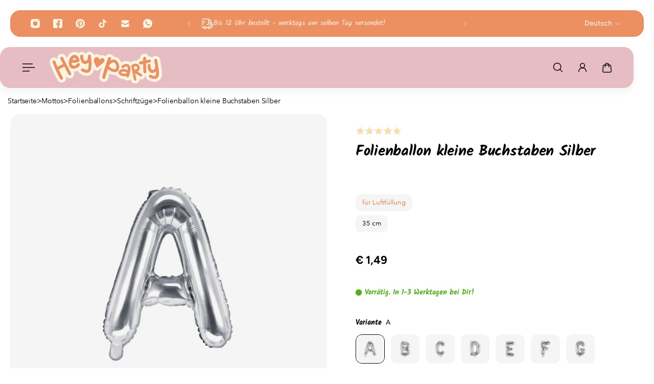

--- FILE ---
content_type: text/html; charset=utf-8
request_url: https://hey-party.de/variants/44930359427339/?section_id=pickup-availability
body_size: 577
content:
<div id="shopify-section-pickup-availability" class="shopify-section"><pickup-availability-content class='pickup-availability-info'><div>
      <div>Abholung verfügbar bei <span class="pickup-availability-info__location-name">Hey Party</span>
          <div>Gewöhnlich fertig in 1 Stunde</div></div><sidebar-button>
          <button
            data-sidebar-button
            class='unstyled-button pickup-availability-info__btn'
            data-sidebar-id='pickup-availability-sidebar'
            aria-label='Ladeninformationen anzeigen'
          >
            Geschäftsinformationen anzeigen
          </button>
        </sidebar-button></div></pickup-availability-content>

<sidebar-component
  class='sidebar pickup-availability-sidebar'
  id='pickup-availability-sidebar'
  data-section-id='pickup-availability'
  data-open-direction='right'
  tabindex='-1'
>
  <template data-sidebar-template='pickup-availability-sidebar'>
    <div class='sidebar__body pickup-availability-sidebar__body' data-sidebar-body>
      <div class='pickup-availability-sidebar__header'>
        <div class='pickup-availability-sidebar__header-title'>pickup availability</div>
        <sidebar-button>
          <button
            data-sidebar-button
            class='unstyled-button pickup-availability-sidebar__close-button-wrapper close-button-with-scale-hover-wrapper'
            data-sidebar-id='pickup-availability-sidebar'
            aria-label='Abholverfügbarkeits-Seitenleiste schließen'
          >
            <span class='pickup-availability-sidebar__close-button close-button-with-scale-hover'></span>
          </button>
        </sidebar-button>
      </div>

      <div class='pickup-availability-sidebar__content'><div class='pickup-availability-sidebar__variant'>
            <h2 class='h6'>Folienballon kleine Buchstaben Silber</h2><span class='pickup-availability-sidebar__variant-option'>Variante - A</span></div><div class='pickup-availability-sidebar__list'><div class='pickup-availability-sidebar__list-item'>
              <div class='pickup-availability-sidebar__list-item-title'>Hey Party</div>

              <div class='pickup-availability-sidebar__list-item-info'>
                <div>
                  <p>Dreiköniggasse 14<br>89073 Ulm<br>Deutschland</p><div>+4973138099559</div></div>

                <div>Abholung verfügbar,
                    gewöhnlich fertig in 1 stunde</div>
              </div>
            </div></div>
      </div>
    </div>
  </template>
</sidebar-component>



<script>
  try {
    if (!window.auroraTheme) {
      window.auroraTheme = {}
    }

    const settings = {}
    const element = document.getElementById('shopify-section-pickup-availability')
    const blocks = undefined

    window.auroraTheme = {
      ...window.auroraTheme,
      sections: {
        ...window.auroraTheme.sections,
        'pickup-availability': {
          settings,
          element,
          blocks,
          apps: document.querySelectorAll('[data-custom-app]')
        },
      },
    }
  } catch {

  }
</script>

</div>

--- FILE ---
content_type: image/svg+xml
request_url: https://cdn.shopify.com/s/files/1/0270/9756/3200/files/fast-delivery.svg?v=1732450706
body_size: -302
content:
<svg
      class='{{ class }}'
      viewBox='0 0 24 24'
      fill='none'
      xmlns='http://www.w3.org/2000/svg'
      aria-labelledby='title'
      role='img'
    >
      <title id="title">{{ 'icons.screen_reader.fast-delivery' | t }}</title>
      <path d="M11.9998 14H12.9998C14.0998 14 14.9998 13.1 14.9998 12V3H5.99976C4.49976 3 3.18977 3.82999 2.50977 5.04999" stroke="currentColor" stroke-width="1.5" stroke-linecap="round" stroke-linejoin="round"/>
      <path d="M2 17C2 18.66 3.34 20 5 20H6C6 18.9 6.9 18 8 18C9.1 18 10 18.9 10 20H14C14 18.9 14.9 18 16 18C17.1 18 18 18.9 18 20H19C20.66 20 22 18.66 22 17V15H19C18.45 15 18 14.55 18 14V11C18 10.45 18.45 10 19 10H20.29L18.58 6.01001C18.22 5.39001 17.56 5 16.84 5H15V12C15 13.1 14.1 14 13 14H12" stroke="currentColor" stroke-width="1.5" stroke-linecap="round" stroke-linejoin="round"/>
      <path d="M8 22C9.10457 22 10 21.1046 10 20C10 18.8954 9.10457 18 8 18C6.89543 18 6 18.8954 6 20C6 21.1046 6.89543 22 8 22Z" stroke="currentColor" stroke-width="1.5" stroke-linecap="round" stroke-linejoin="round"/>
      <path d="M16 22C17.1046 22 18 21.1046 18 20C18 18.8954 17.1046 18 16 18C14.8954 18 14 18.8954 14 20C14 21.1046 14.8954 22 16 22Z" stroke="currentColor" stroke-width="1.5" stroke-linecap="round" stroke-linejoin="round"/>
      <path d="M22 13V15H19C18.45 15 18 14.55 18 14V11C18 10.45 18.45 10 19 10H20.29L22 13Z" stroke="currentColor" stroke-width="1.5" stroke-linecap="round" stroke-linejoin="round"/>
      <path d="M2 8H8" stroke="currentColor" stroke-width="1.5" stroke-linecap="round" stroke-linejoin="round"/>
      <path d="M2 11H6" stroke="currentColor" stroke-width="1.5" stroke-linecap="round" stroke-linejoin="round"/>
      <path d="M2 14H4" stroke="currentColor" stroke-width="1.5" stroke-linecap="round" stroke-linejoin="round"/>
    </svg>